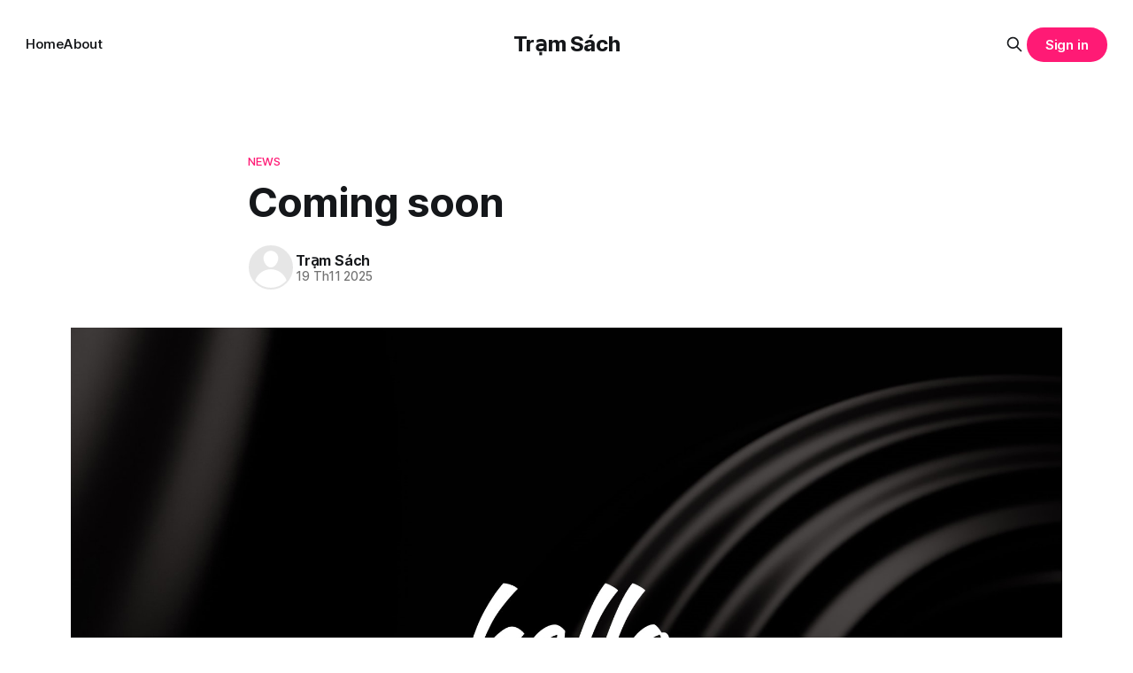

--- FILE ---
content_type: text/html; charset=utf-8
request_url: https://tramsach.com/coming-soon/
body_size: 4901
content:
<!DOCTYPE html>
<html lang="vi">
<head>

    <title>Coming soon</title>
    <meta charset="utf-8">
    <meta name="viewport" content="width=device-width, initial-scale=1.0">
    
    <link rel="preload" as="style" href="/assets/built/screen.css?v=b22edfe7ab">
    <link rel="preload" as="script" href="/assets/built/source.js?v=b22edfe7ab">
    
    <link rel="preload" as="font" type="font/woff2" href="/assets/fonts/inter-roman.woff2?v=b22edfe7ab" crossorigin="anonymous">
<style>
    @font-face {
        font-family: "Inter";
        font-style: normal;
        font-weight: 100 900;
        font-display: optional;
        src: url(/assets/fonts/inter-roman.woff2?v=b22edfe7ab) format("woff2");
        unicode-range: U+0000-00FF, U+0131, U+0152-0153, U+02BB-02BC, U+02C6, U+02DA, U+02DC, U+0304, U+0308, U+0329, U+2000-206F, U+2074, U+20AC, U+2122, U+2191, U+2193, U+2212, U+2215, U+FEFF, U+FFFD;
    }
</style>

    <link rel="stylesheet" type="text/css" href="/assets/built/screen.css?v=b22edfe7ab">

    <style>
        :root {
            --background-color: #ffffff
        }
    </style>

    <script>
        /* The script for calculating the color contrast has been taken from
        https://gomakethings.com/dynamically-changing-the-text-color-based-on-background-color-contrast-with-vanilla-js/ */
        var accentColor = getComputedStyle(document.documentElement).getPropertyValue('--background-color');
        accentColor = accentColor.trim().slice(1);

        if (accentColor.length === 3) {
            accentColor = accentColor[0] + accentColor[0] + accentColor[1] + accentColor[1] + accentColor[2] + accentColor[2];
        }

        var r = parseInt(accentColor.substr(0, 2), 16);
        var g = parseInt(accentColor.substr(2, 2), 16);
        var b = parseInt(accentColor.substr(4, 2), 16);
        var yiq = ((r * 299) + (g * 587) + (b * 114)) / 1000;
        var textColor = (yiq >= 128) ? 'dark' : 'light';

        document.documentElement.className = `has-${textColor}-text`;
    </script>

    <link rel="canonical" href="https://tramsach.com/coming-soon/">
    <meta name="referrer" content="no-referrer-when-downgrade">
    
    <meta property="og:site_name" content="Trạm Sách">
    <meta property="og:type" content="article">
    <meta property="og:title" content="Coming soon">
    <meta property="og:description" content="This is Trạm Sách, a brand new site by Trạm Sách that&#x27;s just getting started. Things will be up and running here shortly, but you can subscribe in the meantime if you&#x27;d like to stay up to date and receive emails when new content is published!">
    <meta property="og:url" content="http://tramsach.com/coming-soon/">
    <meta property="og:image" content="https://static.ghost.org/v4.0.0/images/feature-image.jpg">
    <meta property="article:published_time" content="2025-11-19T08:27:43.000Z">
    <meta property="article:modified_time" content="2025-11-19T12:00:14.000Z">
    <meta property="article:tag" content="News">
    
    <meta name="twitter:card" content="summary_large_image">
    <meta name="twitter:title" content="Coming soon">
    <meta name="twitter:description" content="This is Trạm Sách, a brand new site by Trạm Sách that&#x27;s just getting started. Things will be up and running here shortly, but you can subscribe in the meantime if you&#x27;d like to stay up to date and receive emails when new content is published!">
    <meta name="twitter:url" content="http://tramsach.com/coming-soon/">
    <meta name="twitter:image" content="https://static.ghost.org/v4.0.0/images/feature-image.jpg">
    <meta name="twitter:label1" content="Written by">
    <meta name="twitter:data1" content="Trạm Sách">
    <meta name="twitter:label2" content="Filed under">
    <meta name="twitter:data2" content="News">
    <meta name="twitter:site" content="@tramsach">
    <meta property="og:image:width" content="1200">
    <meta property="og:image:height" content="750">
    
    <script type="application/ld+json">
{
    "@context": "https://schema.org",
    "@type": "Article",
    "publisher": {
        "@type": "Organization",
        "name": "Trạm Sách",
        "url": "http://tramsach.com/",
        "logo": {
            "@type": "ImageObject",
            "url": "http://tramsach.com/favicon.ico",
            "width": 48,
            "height": 48
        }
    },
    "author": {
        "@type": "Person",
        "name": "Trạm Sách",
        "url": "http://tramsach.com/author/tram/",
        "sameAs": []
    },
    "headline": "Coming soon",
    "url": "http://tramsach.com/coming-soon/",
    "datePublished": "2025-11-19T08:27:43.000Z",
    "dateModified": "2025-11-19T12:00:14.000Z",
    "image": {
        "@type": "ImageObject",
        "url": "https://static.ghost.org/v4.0.0/images/feature-image.jpg",
        "width": 1200,
        "height": 750
    },
    "keywords": "News",
    "description": "This is Trạm Sách, a brand new site by Trạm Sách that&#x27;s just getting started. Things will be up and running here shortly, but you can subscribe in the meantime if you&#x27;d like to stay up to date and receive emails when new content is published!",
    "mainEntityOfPage": "http://tramsach.com/coming-soon/"
}
    </script>

    <meta name="generator" content="Ghost 6.8">
    <link rel="alternate" type="application/rss+xml" title="Trạm Sách" href="https://tramsach.com/rss/">
    <script defer src="https://cdn.jsdelivr.net/ghost/portal@~2.56/umd/portal.min.js" data-i18n="true" data-ghost="http://tramsach.com/" data-key="4e2a96abaf32ec8b17d9679e9a" data-api="http://tramsach.com/ghost/api/content/" data-locale="vi" crossorigin="anonymous"></script><style id="gh-members-styles">.gh-post-upgrade-cta-content,
.gh-post-upgrade-cta {
    display: flex;
    flex-direction: column;
    align-items: center;
    font-family: -apple-system, BlinkMacSystemFont, 'Segoe UI', Roboto, Oxygen, Ubuntu, Cantarell, 'Open Sans', 'Helvetica Neue', sans-serif;
    text-align: center;
    width: 100%;
    color: #ffffff;
    font-size: 16px;
}

.gh-post-upgrade-cta-content {
    border-radius: 8px;
    padding: 40px 4vw;
}

.gh-post-upgrade-cta h2 {
    color: #ffffff;
    font-size: 28px;
    letter-spacing: -0.2px;
    margin: 0;
    padding: 0;
}

.gh-post-upgrade-cta p {
    margin: 20px 0 0;
    padding: 0;
}

.gh-post-upgrade-cta small {
    font-size: 16px;
    letter-spacing: -0.2px;
}

.gh-post-upgrade-cta a {
    color: #ffffff;
    cursor: pointer;
    font-weight: 500;
    box-shadow: none;
    text-decoration: underline;
}

.gh-post-upgrade-cta a:hover {
    color: #ffffff;
    opacity: 0.8;
    box-shadow: none;
    text-decoration: underline;
}

.gh-post-upgrade-cta a.gh-btn {
    display: block;
    background: #ffffff;
    text-decoration: none;
    margin: 28px 0 0;
    padding: 8px 18px;
    border-radius: 4px;
    font-size: 16px;
    font-weight: 600;
}

.gh-post-upgrade-cta a.gh-btn:hover {
    opacity: 0.92;
}</style>
    <script defer src="https://cdn.jsdelivr.net/ghost/sodo-search@~1.8/umd/sodo-search.min.js" data-key="4e2a96abaf32ec8b17d9679e9a" data-styles="https://cdn.jsdelivr.net/ghost/sodo-search@~1.8/umd/main.css" data-sodo-search="http://tramsach.com/" data-locale="vi" crossorigin="anonymous"></script>
    
    <link href="https://tramsach.com/webmentions/receive/" rel="webmention">
    <script defer src="/public/cards.min.js?v=b22edfe7ab"></script>
    <link rel="stylesheet" type="text/css" href="/public/cards.min.css?v=b22edfe7ab">
    <script defer src="/public/member-attribution.min.js?v=b22edfe7ab"></script><style>:root {--ghost-accent-color: #FF1A75;}</style>

</head>
<body class="post-template tag-news has-sans-title has-sans-body">

<div class="gh-viewport">
    
    <header id="gh-navigation" class="gh-navigation is-middle-logo gh-outer">
    <div class="gh-navigation-inner gh-inner">

        <div class="gh-navigation-brand">
            <a class="gh-navigation-logo is-title" href="https://tramsach.com">
                    Trạm Sách
            </a>
            <button class="gh-search gh-icon-button" aria-label="Search this site" data-ghost-search>
    <svg xmlns="http://www.w3.org/2000/svg" fill="none" viewBox="0 0 24 24" stroke="currentColor" stroke-width="2" width="20" height="20"><path stroke-linecap="round" stroke-linejoin="round" d="M21 21l-6-6m2-5a7 7 0 11-14 0 7 7 0 0114 0z"></path></svg></button>            <button class="gh-burger gh-icon-button" aria-label="Menu">
                <svg xmlns="http://www.w3.org/2000/svg" width="24" height="24" fill="currentColor" viewBox="0 0 256 256"><path d="M224,128a8,8,0,0,1-8,8H40a8,8,0,0,1,0-16H216A8,8,0,0,1,224,128ZM40,72H216a8,8,0,0,0,0-16H40a8,8,0,0,0,0,16ZM216,184H40a8,8,0,0,0,0,16H216a8,8,0,0,0,0-16Z"></path></svg>                <svg xmlns="http://www.w3.org/2000/svg" width="24" height="24" fill="currentColor" viewBox="0 0 256 256"><path d="M205.66,194.34a8,8,0,0,1-11.32,11.32L128,139.31,61.66,205.66a8,8,0,0,1-11.32-11.32L116.69,128,50.34,61.66A8,8,0,0,1,61.66,50.34L128,116.69l66.34-66.35a8,8,0,0,1,11.32,11.32L139.31,128Z"></path></svg>            </button>
        </div>

        <nav class="gh-navigation-menu">
            <ul class="nav">
    <li class="nav-home"><a href="https://tramsach.com/">Home</a></li>
    <li class="nav-about"><a href="https://tramsach.com/about/">About</a></li>
</ul>

        </nav>

        <div class="gh-navigation-actions">
                <button class="gh-search gh-icon-button" aria-label="Search this site" data-ghost-search>
    <svg xmlns="http://www.w3.org/2000/svg" fill="none" viewBox="0 0 24 24" stroke="currentColor" stroke-width="2" width="20" height="20"><path stroke-linecap="round" stroke-linejoin="round" d="M21 21l-6-6m2-5a7 7 0 11-14 0 7 7 0 0114 0z"></path></svg></button>                <div class="gh-navigation-members">
                            <a class="gh-button" href="#/portal/signin" data-portal="signin">Sign in</a>
                </div>
        </div>

    </div>
</header>

    

<main class="gh-main">

    <article class="gh-article post tag-news">

        <header class="gh-article-header gh-canvas">

                <a class="gh-article-tag" href="https://tramsach.com/tag/news/">News</a>
            <h1 class="gh-article-title is-title">Coming soon</h1>

            <div class="gh-article-meta">
                <div class="gh-article-author-image instapaper_ignore">
                            <a href="/author/tram/"><svg viewBox="0 0 24 24" xmlns="http://www.w3.org/2000/svg"><g fill="none" fill-rule="evenodd"><path d="M3.513 18.998C4.749 15.504 8.082 13 12 13s7.251 2.504 8.487 5.998C18.47 21.442 15.417 23 12 23s-6.47-1.558-8.487-4.002zM12 12c2.21 0 4-2.79 4-5s-1.79-4-4-4-4 1.79-4 4 1.79 5 4 5z" fill="#FFF"/></g></svg>
</a>
                </div>
                <div class="gh-article-meta-wrapper">
                    <h4 class="gh-article-author-name"><a href="/author/tram/">Trạm Sách</a></h4>
                    <div class="gh-article-meta-content">
                        <time class="gh-article-meta-date" datetime="2025-11-19">19 Th11 2025</time>
                    </div>
                </div>
            </div>

                <figure class="gh-article-image">
        <img
            srcset="https://static.ghost.org/v4.0.0/images/feature-image.jpg 320w,
                    https://static.ghost.org/v4.0.0/images/feature-image.jpg 600w,
                    https://static.ghost.org/v4.0.0/images/feature-image.jpg 960w,
                    https://static.ghost.org/v4.0.0/images/feature-image.jpg 1200w,
                    https://static.ghost.org/v4.0.0/images/feature-image.jpg 2000w"
            sizes="(max-width: 1200px) 100vw, 1120px"
            src="https://static.ghost.org/v4.0.0/images/feature-image.jpg"
            alt="Coming soon"
        >
    </figure>

        </header>

        <section class="gh-content gh-canvas is-body">
            <p>This is Trạm Sách, a brand new site by Trạm Sách that's just getting started. Things will be up and running here shortly, but you can <a href="#/portal/">subscribe</a> in the meantime if you'd like to stay up to date and receive emails when new content is published!</p>
        </section>

    </article>


</main>



    
    <footer class="gh-footer gh-outer">
    <div class="gh-footer-inner gh-inner">

        <div class="gh-footer-bar">
            <span class="gh-footer-logo is-title">
                    Trạm Sách
            </span>
            <nav class="gh-footer-menu">
                
            </nav>
            <div class="gh-footer-copyright">
                Powered by <a href="https://ghost.org/" target="_blank" rel="noopener">Ghost</a>
            </div>
        </div>

                <section class="gh-footer-signup">
                    <h2 class="gh-footer-signup-header is-title">
                        Trạm Sách
                    </h2>
                    <p class="gh-footer-signup-subhead is-body">
                        Thoughts, stories and ideas.
                    </p>
                    <form class="gh-form" data-members-form>
    <input class="gh-form-input" id="footer-email" name="email" type="email" placeholder="jamie@example.com" required data-members-email>
    <button class="gh-button" type="submit" aria-label="Subscribe">
        <span><span>Subscribe</span> <svg xmlns="http://www.w3.org/2000/svg" width="32" height="32" fill="currentColor" viewBox="0 0 256 256"><path d="M224.49,136.49l-72,72a12,12,0,0,1-17-17L187,140H40a12,12,0,0,1,0-24H187L135.51,64.48a12,12,0,0,1,17-17l72,72A12,12,0,0,1,224.49,136.49Z"></path></svg></span>
        <svg xmlns="http://www.w3.org/2000/svg" height="24" width="24" viewBox="0 0 24 24">
    <g stroke-linecap="round" stroke-width="2" fill="currentColor" stroke="none" stroke-linejoin="round" class="nc-icon-wrapper">
        <g class="nc-loop-dots-4-24-icon-o">
            <circle cx="4" cy="12" r="3"></circle>
            <circle cx="12" cy="12" r="3"></circle>
            <circle cx="20" cy="12" r="3"></circle>
        </g>
        <style data-cap="butt">
            .nc-loop-dots-4-24-icon-o{--animation-duration:0.8s}
            .nc-loop-dots-4-24-icon-o *{opacity:.4;transform:scale(.75);animation:nc-loop-dots-4-anim var(--animation-duration) infinite}
            .nc-loop-dots-4-24-icon-o :nth-child(1){transform-origin:4px 12px;animation-delay:-.3s;animation-delay:calc(var(--animation-duration)/-2.666)}
            .nc-loop-dots-4-24-icon-o :nth-child(2){transform-origin:12px 12px;animation-delay:-.15s;animation-delay:calc(var(--animation-duration)/-5.333)}
            .nc-loop-dots-4-24-icon-o :nth-child(3){transform-origin:20px 12px}
            @keyframes nc-loop-dots-4-anim{0%,100%{opacity:.4;transform:scale(.75)}50%{opacity:1;transform:scale(1)}}
        </style>
    </g>
</svg>        <svg class="checkmark" xmlns="http://www.w3.org/2000/svg" viewBox="0 0 52 52">
    <path class="checkmark__check" fill="none" d="M14.1 27.2l7.1 7.2 16.7-16.8"/>
    <style>
        .checkmark {
            width: 40px;
            height: 40px;
            display: block;
            stroke-width: 2.5;
            stroke: currentColor;
            stroke-miterlimit: 10;
        }

        .checkmark__check {
            transform-origin: 50% 50%;
            stroke-dasharray: 48;
            stroke-dashoffset: 48;
            animation: stroke .3s cubic-bezier(0.650, 0.000, 0.450, 1.000) forwards;
        }

        @keyframes stroke {
            100% { stroke-dashoffset: 0; }
        }
    </style>
</svg>    </button>
    <p data-members-error></p>
</form>                </section>

    </div>
</footer>    
</div>

    <div class="pswp" tabindex="-1" role="dialog" aria-hidden="true">
    <div class="pswp__bg"></div>

    <div class="pswp__scroll-wrap">
        <div class="pswp__container">
            <div class="pswp__item"></div>
            <div class="pswp__item"></div>
            <div class="pswp__item"></div>
        </div>

        <div class="pswp__ui pswp__ui--hidden">
            <div class="pswp__top-bar">
                <div class="pswp__counter"></div>

                <button class="pswp__button pswp__button--close" title="Close (Esc)"></button>
                <button class="pswp__button pswp__button--share" title="Share"></button>
                <button class="pswp__button pswp__button--fs" title="Toggle fullscreen"></button>
                <button class="pswp__button pswp__button--zoom" title="Zoom in/out"></button>

                <div class="pswp__preloader">
                    <div class="pswp__preloader__icn">
                        <div class="pswp__preloader__cut">
                            <div class="pswp__preloader__donut"></div>
                        </div>
                    </div>
                </div>
            </div>

            <div class="pswp__share-modal pswp__share-modal--hidden pswp__single-tap">
                <div class="pswp__share-tooltip"></div>
            </div>

            <button class="pswp__button pswp__button--arrow--left" title="Previous (arrow left)"></button>
            <button class="pswp__button pswp__button--arrow--right" title="Next (arrow right)"></button>

            <div class="pswp__caption">
                <div class="pswp__caption__center"></div>
            </div>
        </div>
    </div>
</div>
<script src="/assets/built/source.js?v=b22edfe7ab"></script>



<script defer src="https://static.cloudflareinsights.com/beacon.min.js/vcd15cbe7772f49c399c6a5babf22c1241717689176015" integrity="sha512-ZpsOmlRQV6y907TI0dKBHq9Md29nnaEIPlkf84rnaERnq6zvWvPUqr2ft8M1aS28oN72PdrCzSjY4U6VaAw1EQ==" data-cf-beacon='{"version":"2024.11.0","token":"a0928150530a4b669b8a97994222eebb","r":1,"server_timing":{"name":{"cfCacheStatus":true,"cfEdge":true,"cfExtPri":true,"cfL4":true,"cfOrigin":true,"cfSpeedBrain":true},"location_startswith":null}}' crossorigin="anonymous"></script>
</body>
</html>
